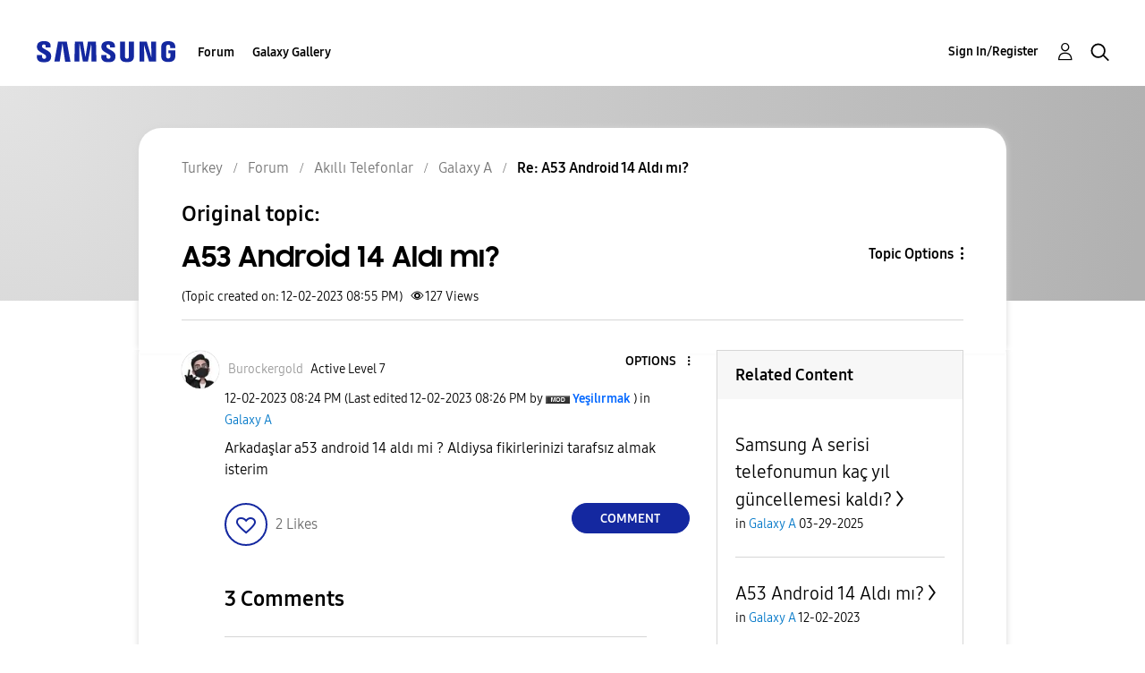

--- FILE ---
content_type: text/html; charset=UTF-8
request_url: https://r2.community.samsung.com/t5/Galaxy-A/A53-Android-14-Ald%C4%B1-m%C4%B1/m-p/15006754/highlight/true
body_size: 1875
content:
<!DOCTYPE html>
<html lang="en">
<head>
    <meta charset="utf-8">
    <meta name="viewport" content="width=device-width, initial-scale=1">
    <title></title>
    <style>
        body {
            font-family: "Arial";
        }
    </style>
    <script type="text/javascript">
    window.awsWafCookieDomainList = [];
    window.gokuProps = {
"key":"AQIDAHjcYu/GjX+QlghicBgQ/7bFaQZ+m5FKCMDnO+vTbNg96AE2d60Q/ObrltvLwmETCDa3AAAAfjB8BgkqhkiG9w0BBwagbzBtAgEAMGgGCSqGSIb3DQEHATAeBglghkgBZQMEAS4wEQQM/uJBw6u1fb9vj1MZAgEQgDsRQ2/sks/D/RVlSVbME4Dj3wRkJD2FZ07abhptl33LwU7tGyATwZ4iwbGQYUhO6BHjaEkO4LpswPF/iQ==",
          "iv":"EkQVZAFSCAAABXzT",
          "context":"[base64]/Ea5Fsl2ztItaX9FBu0KJYGlMrL4QTQ1+7TBaFBH0Yx23EQqsT9z5Fo1Ko4kGlUF/T/fUSyU6fSkqYRYWHLjkG/TC+G3kV5YPma4OSiBTTJoql78jDBjK1ZEW94PpsaWjJHGbgg+P1gt/VoUvzogIgBAzkq7dQ1wPL"
};
    </script>
    <script src="https://bc0439715fa6.967eb88d.us-east-2.token.awswaf.com/bc0439715fa6/e566d069acb5/9c5f3411fe12/challenge.js"></script>
</head>
<body>
    <div id="challenge-container"></div>
    <script type="text/javascript">
        AwsWafIntegration.saveReferrer();
        AwsWafIntegration.checkForceRefresh().then((forceRefresh) => {
            if (forceRefresh) {
                AwsWafIntegration.forceRefreshToken().then(() => {
                    window.location.reload(true);
                });
            } else {
                AwsWafIntegration.getToken().then(() => {
                    window.location.reload(true);
                });
            }
        });
    </script>
    <noscript>
        <h1>JavaScript is disabled</h1>
        In order to continue, we need to verify that you're not a robot.
        This requires JavaScript. Enable JavaScript and then reload the page.
    </noscript>
</body>
</html>